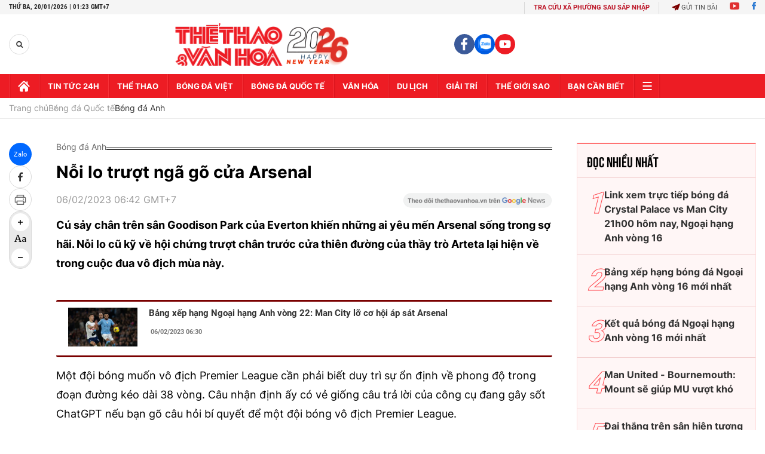

--- FILE ---
content_type: text/html; charset=utf-8
request_url: https://thethaovanhoa.vn/ajax/zone-news/149-1.htm
body_size: 6108
content:

        <div class="box-category-item" data-newsid="20260118201912452" data-target="False">
            <a class="box-category-link-with-avatar img-resize"
                data-type="0"
                data-newstype="0"
                 
                href="/cuoc-dua-top-5-ngoai-hang-anh-mu-sang-cua-chelsea-va-liverpool-gap-kho-20260118201912452.htm" title="Cu&#7897;c đua Top 5 Ngo&#7841;i h&#7841;ng Anh: MU sáng c&#7917;a, Chelsea và Liverpool g&#7863;p khó">
                <img data-type="avatar"  loading="lazy" src="https://thethaovanhoa.mediacdn.vn/zoom/400_226/372676912336973824/2026/1/18/bai-duoi-1768742252141594215938-15-0-824-1440-crop-17687423408591438926826.jpg" alt="Cu&#7897;c đua Top 5 Ngo&#7841;i h&#7841;ng Anh: MU sáng c&#7917;a, Chelsea và Liverpool g&#7863;p khó" class="box-category-avatar">
            </a>
            <div class="box-category-content">
                <h3 class="box-category-title-text" data-comment="20260118201912452">
                    
                    <a class="box-category-link-title" data-objecttype=""
                        data-type="0"
                        data-linktype="newsdetail"
                        data-newstype="0"
                        data-id="20260118201912452"
                        href="/cuoc-dua-top-5-ngoai-hang-anh-mu-sang-cua-chelsea-va-liverpool-gap-kho-20260118201912452.htm"
                        
                        title="Cu&#7897;c đua Top 5 Ngo&#7841;i h&#7841;ng Anh: MU sáng c&#7917;a, Chelsea và Liverpool g&#7863;p khó">Cuộc đua Top 5 Ngoại hạng Anh: MU sáng cửa, Chelsea và Liverpool gặp khó</a>
                    
                    
                </h3>
                <a class="box-category-category"   href="/bong-da-quoc-te.htm" title="Bóng đá Quốc tế">Bóng đá Quốc tế</a>
                <span class="box-category-time need-get-timeago" title="1/19/2026 8:01:00 PM"></span>
                
                <p data-type="sapo" class="box-category-sapo need-trimline" rel="3">Tấm vé dự Champions League sẽ là những gì Liverpool, MU và Chelsea hướng đến trong phần còn lại của mùa này. Liệu ai có triển vọng bứt lên trong cuộc đua Top 5 khi 3 đội chỉ cách nhau 2 điểm?</p>
                
            </div>
        </div>
    
        <div class="box-category-item" data-newsid="20260118202047315" data-target="False">
            <a class="box-category-link-with-avatar img-resize"
                data-type="0"
                data-newstype="0"
                 
                href="/cafe-dau-tuan-carrick-co-bi-be-ghe-giong-amorim-khong-20260118202047315.htm" title="Cafe đ&#7847;u tu&#7847;n: Carrick có b&#7883; b&#7867; gh&#7871; gi&#7889;ng Amorim không?">
                <img data-type="avatar"  loading="lazy" src="https://thethaovanhoa.mediacdn.vn/zoom/400_226/372676912336973824/2026/1/18/bai-chinh-carrick-17687422521311931811599-16-0-578-1000-crop-1768742435120137054891.jpg" alt="Cafe đ&#7847;u tu&#7847;n: Carrick có b&#7883; b&#7867; gh&#7871; gi&#7889;ng Amorim không?" class="box-category-avatar">
            </a>
            <div class="box-category-content">
                <h3 class="box-category-title-text" data-comment="20260118202047315">
                    
                    <a class="box-category-link-title" data-objecttype=""
                        data-type="0"
                        data-linktype="newsdetail"
                        data-newstype="0"
                        data-id="20260118202047315"
                        href="/cafe-dau-tuan-carrick-co-bi-be-ghe-giong-amorim-khong-20260118202047315.htm"
                        
                        title="Cafe đ&#7847;u tu&#7847;n: Carrick có b&#7883; b&#7867; gh&#7871; gi&#7889;ng Amorim không?">Cafe đầu tuần: Carrick có bị bẻ ghế giống Amorim không?</a>
                    
                    
                </h3>
                <a class="box-category-category"   href="/bong-da-quoc-te/bong-da-anh.htm" title="Bóng đá Anh">Bóng đá Anh</a>
                <span class="box-category-time need-get-timeago" title="1/19/2026 1:57:00 PM"></span>
                
                <p data-type="sapo" class="box-category-sapo need-trimline" rel="3">Man United bất ngờ thi đấu lột xác, thậm chí đánh bại dễ dàng Man City trong trận đấu đầu tiên dưới thời Michael Carrick, và một câu hỏi lớn lại xuất hiện: Có phải Ruben Amorim đã bị bẻ ghế hay không?</p>
                
            </div>
        </div>
    
        <div class="box-category-item" data-newsid="20260119102833766" data-target="False">
            <a class="box-category-link-with-avatar img-resize"
                data-type="0"
                data-newstype="0"
                 
                href="/tin-chuyen-nhuong-hom-nay-19-1-mu-nham-joao-gomes-liverpool-ra-gia-mua-van-de-ven-20260119102833766.htm" title="Tin chuy&#7875;n như&#7907;ng hôm nay 19/1: MU nh&#7855;m Joao Gomes; Liverpool ra giá mua Van de Ven">
                <img data-type="avatar"  loading="lazy" src="https://thethaovanhoa.mediacdn.vn/zoom/400_226/372676912336973824/2026/1/19/slide1-1768791990289733520012.jpg" alt="Tin chuy&#7875;n như&#7907;ng hôm nay 19/1: MU nh&#7855;m Joao Gomes; Liverpool ra giá mua Van de Ven" class="box-category-avatar">
            </a>
            <div class="box-category-content">
                <h3 class="box-category-title-text" data-comment="20260119102833766">
                    
                    <a class="box-category-link-title" data-objecttype=""
                        data-type="0"
                        data-linktype="newsdetail"
                        data-newstype="0"
                        data-id="20260119102833766"
                        href="/tin-chuyen-nhuong-hom-nay-19-1-mu-nham-joao-gomes-liverpool-ra-gia-mua-van-de-ven-20260119102833766.htm"
                        
                        title="Tin chuy&#7875;n như&#7907;ng hôm nay 19/1: MU nh&#7855;m Joao Gomes; Liverpool ra giá mua Van de Ven">Tin chuyển nhượng hôm nay 19/1: MU nhắm Joao Gomes; Liverpool ra giá mua Van de Ven</a>
                    
                    
                </h3>
                <a class="box-category-category"   href="/bong-da-quoc-te.htm" title="Bóng đá Quốc tế">Bóng đá Quốc tế</a>
                <span class="box-category-time need-get-timeago" title="1/19/2026 10:47:00 AM"></span>
                
                <p data-type="sapo" class="box-category-sapo need-trimline" rel="3">Tin chuyển nhượng hôm nay - Thethaovanhoa.vn cập nhật những tin tức chuyển nhượng mùa đông mới nhất của các CLB lớn như MU, Man City, Liverpool, Real Madrid, Barcelona.</p>
                
            </div>
        </div>
    
        <div class="box-category-item" data-newsid="20260119085329909" data-target="False">
            <a class="box-category-link-with-avatar img-resize"
                data-type="0"
                data-newstype="0"
                 
                href="/nhan-dinh-soi-ty-le-brighton-vs-bournemouth-03h00-ngay-20-01-premier-league-20260119085329909.htm" title="Nh&#7853;n đ&#7883;nh, soi t&#7927; l&#7879; Brighton vs Bournemouth 03h00 ngày 20/01, Premier League">
                <img data-type="avatar"  loading="lazy" src="https://thethaovanhoa.mediacdn.vn/zoom/400_226/372676912336973824/2026/1/19/https3a2f2fsportsmole-media-prods3graiocloudovhnet2f242f332ffabian-hurzeler-1768787454707259757262-28-0-432-720-crop-17687875368701926879777.jpg" alt="Nh&#7853;n đ&#7883;nh, soi t&#7927; l&#7879; Brighton vs Bournemouth 03h00 ngày 20/01, Premier League" class="box-category-avatar">
            </a>
            <div class="box-category-content">
                <h3 class="box-category-title-text" data-comment="20260119085329909">
                    
                    <a class="box-category-link-title" data-objecttype=""
                        data-type="0"
                        data-linktype="newsdetail"
                        data-newstype="0"
                        data-id="20260119085329909"
                        href="/nhan-dinh-soi-ty-le-brighton-vs-bournemouth-03h00-ngay-20-01-premier-league-20260119085329909.htm"
                        
                        title="Nh&#7853;n đ&#7883;nh, soi t&#7927; l&#7879; Brighton vs Bournemouth 03h00 ngày 20/01, Premier League">Nhận định, soi tỷ lệ Brighton vs Bournemouth 03h00 ngày 20/01, Premier League</a>
                    
                    
                </h3>
                <a class="box-category-category"   href="/du-doan-bong-da.htm" title="Nhận định bóng đá">Nhận định bóng đá</a>
                <span class="box-category-time need-get-timeago" title="1/19/2026 8:53:00 AM"></span>
                
                <p data-type="sapo" class="box-category-sapo need-trimline" rel="3">Nhận định, soi tỷ lệ Brighton vs Bournemouth 03h00 ngày 20/01. Dự đoán kết quả, đội hình dự kiến, nhận định chuyên gia trận đấu giữa Brighton và Bournemouth thuộc vòng 22 Ngoại hạng Anh.</p>
                
            </div>
        </div>
    
        <div class="box-category-item" data-newsid="20260119073437704" data-target="False">
            <a class="box-category-link-with-avatar img-resize"
                data-type="0"
                data-newstype="0"
                 
                href="/man-city-hiem-nguy-hlv-pep-guardiola-thua-nhan-dieu-khong-hay-ve-haaland-20260119073437704.htm" title="Man City hi&#7875;m nguy, HLV Pep Guardiola th&#7915;a nh&#7853;n đi&#7873;u không hay v&#7873; Haaland">
                <img data-type="avatar"  loading="lazy" src="https://thethaovanhoa.mediacdn.vn/zoom/400_226/372676912336973824/2026/1/19/slide1-17687822032292081949043.jpg" alt="Man City hi&#7875;m nguy, HLV Pep Guardiola th&#7915;a nh&#7853;n đi&#7873;u không hay v&#7873; Haaland" class="box-category-avatar">
            </a>
            <div class="box-category-content">
                <h3 class="box-category-title-text" data-comment="20260119073437704">
                    
                    <a class="box-category-link-title" data-objecttype=""
                        data-type="0"
                        data-linktype="newsdetail"
                        data-newstype="0"
                        data-id="20260119073437704"
                        href="/man-city-hiem-nguy-hlv-pep-guardiola-thua-nhan-dieu-khong-hay-ve-haaland-20260119073437704.htm"
                        
                        title="Man City hi&#7875;m nguy, HLV Pep Guardiola th&#7915;a nh&#7853;n đi&#7873;u không hay v&#7873; Haaland">Man City hiểm nguy, HLV Pep Guardiola thừa nhận điều không hay về Haaland</a>
                    
                    
                </h3>
                <a class="box-category-category"   href="/bong-da-quoc-te.htm" title="Bóng đá Quốc tế">Bóng đá Quốc tế</a>
                <span class="box-category-time need-get-timeago" title="1/19/2026 7:47:00 AM"></span>
                
                <p data-type="sapo" class="box-category-sapo need-trimline" rel="3">HLV Pep Guardiola vừa đưa ra những chia sẻ khiến người hâm mộ Man City không khỏi lo lắng, khi thừa nhận tiền đạo chủ lực Erling Haaland đang rơi vào tình trạng quá tải thể lực. </p>
                
            </div>
        </div>
    
        <div class="box-category-item" data-newsid="20260118201034552" data-target="False">
            <a class="box-category-link-with-avatar img-resize"
                data-type="0"
                data-newstype="0"
                 
                href="/arsenal-dung-so-hay-can-dam-va-mao-hiem-hon-20260118201034552.htm" title="Arsenal, đ&#7915;ng s&#7907;! Hãy can đ&#7843;m và m&#7841;o hi&#7875;m hơn!">
                <img data-type="avatar"  loading="lazy" src="https://thethaovanhoa.mediacdn.vn/zoom/400_226/372676912336973824/2026/1/18/anh-bai-cot-phai-8-9-17687417943652020038028-0-0-728-1296-crop-17687418230931237436999.jpeg" alt="Arsenal, đ&#7915;ng s&#7907;! Hãy can đ&#7843;m và m&#7841;o hi&#7875;m hơn!" class="box-category-avatar">
            </a>
            <div class="box-category-content">
                <h3 class="box-category-title-text" data-comment="20260118201034552">
                    
                    <a class="box-category-link-title" data-objecttype=""
                        data-type="0"
                        data-linktype="newsdetail"
                        data-newstype="0"
                        data-id="20260118201034552"
                        href="/arsenal-dung-so-hay-can-dam-va-mao-hiem-hon-20260118201034552.htm"
                        
                        title="Arsenal, đ&#7915;ng s&#7907;! Hãy can đ&#7843;m và m&#7841;o hi&#7875;m hơn!">Arsenal, đừng sợ! Hãy can đảm và mạo hiểm hơn!</a>
                    
                    
                </h3>
                <a class="box-category-category"   href="/bong-da-quoc-te/bong-da-anh.htm" title="Bóng đá Anh">Bóng đá Anh</a>
                <span class="box-category-time need-get-timeago" title="1/19/2026 6:54:00 AM"></span>
                
                <p data-type="sapo" class="box-category-sapo need-trimline" rel="3">Trận hoà không bàn thắng trước Nottingham là dấu hiệu cho thấy có thể Arsenal đang chạm tới một ngưỡng trần tâm lý và chiến thuật, nơi những gì từng giúp họ tiến bộ nhanh chóng nay bắt đầu bộc lộ giới hạn.</p>
                
            </div>
        </div>
    
        <div class="box-category-item" data-newsid="20260118201405594" data-target="False">
            <a class="box-category-link-with-avatar img-resize"
                data-type="0"
                data-newstype="0"
                 
                href="/ki-nguyen-cua-man-city-co-le-da-ket-thuc-20260118201405594.htm" title="K&#7881; nguyên c&#7911;a Man City có l&#7869; đã k&#7871;t thúc">
                <img data-type="avatar"  loading="lazy" src="https://thethaovanhoa.mediacdn.vn/zoom/400_226/372676912336973824/2026/1/18/anh-cot-giua-8-9-17687417943751897874672-11-0-782-1373-crop-17687420336301177942009.jpg" alt="K&#7881; nguyên c&#7911;a Man City có l&#7869; đã k&#7871;t thúc" class="box-category-avatar">
            </a>
            <div class="box-category-content">
                <h3 class="box-category-title-text" data-comment="20260118201405594">
                    
                    <a class="box-category-link-title" data-objecttype=""
                        data-type="0"
                        data-linktype="newsdetail"
                        data-newstype="0"
                        data-id="20260118201405594"
                        href="/ki-nguyen-cua-man-city-co-le-da-ket-thuc-20260118201405594.htm"
                        
                        title="K&#7881; nguyên c&#7911;a Man City có l&#7869; đã k&#7871;t thúc">Kỉ nguyên của Man City có lẽ đã kết thúc</a>
                    
                    
                </h3>
                <a class="box-category-category"   href="/bong-da-quoc-te/bong-da-anh.htm" title="Bóng đá Anh">Bóng đá Anh</a>
                <span class="box-category-time need-get-timeago" title="1/19/2026 6:52:00 AM"></span>
                
                <p data-type="sapo" class="box-category-sapo need-trimline" rel="3">Man City sở hữu 2 trong số 3 chân sút hàng đầu tại Premier League mùa này (Haaland và Semenyo) nhưng chỉ có 1 cú sút trúng đích trong 90 phút. Và họ đã may mắn khi chỉ thua 0-2.</p>
                
            </div>
        </div>
    
        <div class="box-category-item" data-newsid="20260118201637821" data-target="False">
            <a class="box-category-link-with-avatar img-resize"
                data-type="0"
                data-newstype="0"
                 
                href="/mu-chien-thang-tro-lai-voi-carrick-tim-dung-nguoi-quan-trong-the-day-20260118201637821.htm" title="MU chi&#7871;n th&#7855;ng tr&#7903; l&#7841;i v&#7899;i Carrick: Tìm đúng ngư&#7901;i quan tr&#7885;ng th&#7871; đ&#7845;y!">
                <img data-type="avatar"  loading="lazy" src="https://thethaovanhoa.mediacdn.vn/zoom/400_226/372676912336973824/2026/1/18/anh-bai-chinh-carrick-1768741794342410919257-100-0-1448-2400-crop-176874218405041370219.jpg" alt="MU chi&#7871;n th&#7855;ng tr&#7903; l&#7841;i v&#7899;i Carrick: Tìm đúng ngư&#7901;i quan tr&#7885;ng th&#7871; đ&#7845;y!" class="box-category-avatar">
            </a>
            <div class="box-category-content">
                <h3 class="box-category-title-text" data-comment="20260118201637821">
                    
                    <a class="box-category-link-title" data-objecttype=""
                        data-type="0"
                        data-linktype="newsdetail"
                        data-newstype="0"
                        data-id="20260118201637821"
                        href="/mu-chien-thang-tro-lai-voi-carrick-tim-dung-nguoi-quan-trong-the-day-20260118201637821.htm"
                        
                        title="MU chi&#7871;n th&#7855;ng tr&#7903; l&#7841;i v&#7899;i Carrick: Tìm đúng ngư&#7901;i quan tr&#7885;ng th&#7871; đ&#7845;y!">MU chiến thắng trở lại với Carrick: Tìm đúng người quan trọng thế đấy!</a>
                    
                    
                </h3>
                <a class="box-category-category"   href="/bong-da-quoc-te/bong-da-anh.htm" title="Bóng đá Anh">Bóng đá Anh</a>
                <span class="box-category-time need-get-timeago" title="1/19/2026 6:49:00 AM"></span>
                
                <p data-type="sapo" class="box-category-sapo need-trimline" rel="3">Chỉ trong vòng chưa đầy 1 tuần kể từ khi tiếp quản chiếc ghế nóng tại Old Trafford, Michael Carrick đã làm được điều mà MU loay hoay suốt thời gian dài: Phẩm chất của 1 đội bóng lớn, có bản sắc và niềm tin.</p>
                
            </div>
        </div>
    
        <div class="box-category-item" data-newsid="20260116201603586" data-target="False">
            <a class="box-category-link-with-avatar img-resize"
                data-type="0"
                data-newstype="0"
                 
                href="/ket-qua-bong-da-ngoai-hang-anh-vong-22-moi-nhat-20260116201603586.htm" title="K&#7871;t qu&#7843; bóng đá Ngo&#7841;i h&#7841;ng Anh vòng 22 m&#7899;i nh&#7845;t: Arsenal m&#7845;t đi&#7875;m">
                <img data-type="avatar"  loading="lazy" src="https://thethaovanhoa.mediacdn.vn/zoom/400_226/372676912336973824/2026/1/17/arsenal-png-1768681462-6731-1768681541-1768691066091913081027-46-0-428-680-crop-17686910693211325988844.png" alt="K&#7871;t qu&#7843; bóng đá Ngo&#7841;i h&#7841;ng Anh vòng 22 m&#7899;i nh&#7845;t: Arsenal m&#7845;t đi&#7875;m" class="box-category-avatar">
            </a>
            <div class="box-category-content">
                <h3 class="box-category-title-text" data-comment="20260116201603586">
                    
                    <a class="box-category-link-title" data-objecttype=""
                        data-type="0"
                        data-linktype="newsdetail"
                        data-newstype="0"
                        data-id="20260116201603586"
                        href="/ket-qua-bong-da-ngoai-hang-anh-vong-22-moi-nhat-20260116201603586.htm"
                        
                        title="K&#7871;t qu&#7843; bóng đá Ngo&#7841;i h&#7841;ng Anh vòng 22 m&#7899;i nh&#7845;t: Arsenal m&#7845;t đi&#7875;m">Kết quả bóng đá Ngoại hạng Anh vòng 22 mới nhất: Arsenal mất điểm</a>
                    
                    
                </h3>
                <a class="box-category-category"   href="/bong-da-quoc-te.htm" title="Bóng đá Quốc tế">Bóng đá Quốc tế</a>
                <span class="box-category-time need-get-timeago" title="1/18/2026 11:11:00 PM"></span>
                
                <p data-type="sapo" class="box-category-sapo need-trimline" rel="3">Kết quả bóng đá Ngoại hạng Anh - Thethaovanhoa.vn cập nhật nhanh và chính xác nhất kết quả bóng đá Ngoại hạng Anh vòng 22 mùa 2025-26.</p>
                
            </div>
        </div>
    
        <div class="box-category-item" data-newsid="20260116201913422" data-target="False">
            <a class="box-category-link-with-avatar img-resize"
                data-type="0"
                data-newstype="0"
                 
                href="/bang-xep-hang-bong-da-ngoai-hang-anh-vong-22-moi-nhat-20260116201913422.htm" title="B&#7843;ng x&#7871;p h&#7841;ng bóng đá Ngo&#7841;i h&#7841;ng Anh vòng 22 m&#7899;i nh&#7845;t">
                <img data-type="avatar"  loading="lazy" src="https://thethaovanhoa.mediacdn.vn/zoom/400_226/372676912336973824/2026/1/17/arsenal1-png-1768681524-2987-1768681541-17686911204081949848780-0-0-379-675-crop-17686911234001289207379.png" alt="B&#7843;ng x&#7871;p h&#7841;ng bóng đá Ngo&#7841;i h&#7841;ng Anh vòng 22 m&#7899;i nh&#7845;t" class="box-category-avatar">
            </a>
            <div class="box-category-content">
                <h3 class="box-category-title-text" data-comment="20260116201913422">
                    
                    <a class="box-category-link-title" data-objecttype=""
                        data-type="0"
                        data-linktype="newsdetail"
                        data-newstype="0"
                        data-id="20260116201913422"
                        href="/bang-xep-hang-bong-da-ngoai-hang-anh-vong-22-moi-nhat-20260116201913422.htm"
                        
                        title="B&#7843;ng x&#7871;p h&#7841;ng bóng đá Ngo&#7841;i h&#7841;ng Anh vòng 22 m&#7899;i nh&#7845;t">Bảng xếp hạng bóng đá Ngoại hạng Anh vòng 22 mới nhất</a>
                    
                    
                </h3>
                <a class="box-category-category"   href="/bong-da-quoc-te.htm" title="Bóng đá Quốc tế">Bóng đá Quốc tế</a>
                <span class="box-category-time need-get-timeago" title="1/18/2026 11:02:00 PM"></span>
                
                <p data-type="sapo" class="box-category-sapo need-trimline" rel="3">Bảng xếp hạng bóng đá Ngoại hạng Anh - Thethaovanhoa.vn cập nhật nhanh và chính xác nhất kết quả, bảng xếp hạng bóng đá Ngoại hạng Anh vòng 22 mùa 2025-26.</p>
                
            </div>
        </div>
    
        <div class="box-category-item" data-newsid="2026011821592757" data-target="False">
            <a class="box-category-link-with-avatar img-resize"
                data-type="0"
                data-newstype="0"
                 
                href="/sao-mu-phan-phao-du-doi-voi-huyen-thoai-clb-thich-chi-trich-thi-den-nha-toi-2026011821592757.htm" title="Sao MU ph&#7843;n pháo d&#7919; d&#7897;i v&#7899;i huy&#7873;n tho&#7841;i CLB: &#39;Thích ch&#7881; trích thì đ&#7871;n nhà tôi&#39;">
                <img data-type="avatar"  loading="lazy" src="https://thethaovanhoa.mediacdn.vn/zoom/400_226/372676912336973824/2026/1/18/lisandro-martinez-17687476533741574532759.jpg" alt="Sao MU ph&#7843;n pháo d&#7919; d&#7897;i v&#7899;i huy&#7873;n tho&#7841;i CLB: &#39;Thích ch&#7881; trích thì đ&#7871;n nhà tôi&#39;" class="box-category-avatar">
            </a>
            <div class="box-category-content">
                <h3 class="box-category-title-text" data-comment="2026011821592757">
                    
                    <a class="box-category-link-title" data-objecttype=""
                        data-type="0"
                        data-linktype="newsdetail"
                        data-newstype="0"
                        data-id="2026011821592757"
                        href="/sao-mu-phan-phao-du-doi-voi-huyen-thoai-clb-thich-chi-trich-thi-den-nha-toi-2026011821592757.htm"
                        
                        title="Sao MU ph&#7843;n pháo d&#7919; d&#7897;i v&#7899;i huy&#7873;n tho&#7841;i CLB: &#39;Thích ch&#7881; trích thì đ&#7871;n nhà tôi&#39;">Sao MU phản pháo dữ dội với huyền thoại CLB: 'Thích chỉ trích thì đến nhà tôi'</a>
                    
                    
                </h3>
                <a class="box-category-category"   href="/bong-da-quoc-te.htm" title="Bóng đá Quốc tế">Bóng đá Quốc tế</a>
                <span class="box-category-time need-get-timeago" title="1/18/2026 9:55:00 PM"></span>
                
                <p data-type="sapo" class="box-category-sapo need-trimline" rel="3">Sau khi chơi xuất sắc giúp MU đánh bại Man City ở trận derby Manchester, trung vệ Lisandro Martinez đã đáp trả mạnh mẽ trước những lời chế giễu từ hai huyền thoại CLB là Paul Scholes và Nicky Butt.</p>
                
            </div>
        </div>
    
        <div class="box-category-item" data-newsid="20260118090920069" data-target="False">
            <a class="box-category-link-with-avatar img-resize"
                data-type="0"
                data-newstype="0"
                 
                href="/tin-chuyen-nhuong-hom-nay-18-1-mu-tu-choi-de-nghi-cua-ac-milan-liverpool-tiep-can-bastoni-20260118090920069.htm" title="Tin chuy&#7875;n như&#7907;ng hôm nay 18/1: MU t&#7915; ch&#7889;i đ&#7873; ngh&#7883; c&#7911;a AC Milan; Liverpool ti&#7871;p c&#7853;n Bastoni">
                <img data-type="avatar"  loading="lazy" src="https://thethaovanhoa.mediacdn.vn/zoom/400_226/372676912336973824/2026/1/18/slide1-17687002279061816109219.jpg" alt="Tin chuy&#7875;n như&#7907;ng hôm nay 18/1: MU t&#7915; ch&#7889;i đ&#7873; ngh&#7883; c&#7911;a AC Milan; Liverpool ti&#7871;p c&#7853;n Bastoni" class="box-category-avatar">
            </a>
            <div class="box-category-content">
                <h3 class="box-category-title-text" data-comment="20260118090920069">
                    
                    <a class="box-category-link-title" data-objecttype=""
                        data-type="0"
                        data-linktype="newsdetail"
                        data-newstype="0"
                        data-id="20260118090920069"
                        href="/tin-chuyen-nhuong-hom-nay-18-1-mu-tu-choi-de-nghi-cua-ac-milan-liverpool-tiep-can-bastoni-20260118090920069.htm"
                        
                        title="Tin chuy&#7875;n như&#7907;ng hôm nay 18/1: MU t&#7915; ch&#7889;i đ&#7873; ngh&#7883; c&#7911;a AC Milan; Liverpool ti&#7871;p c&#7853;n Bastoni">Tin chuyển nhượng hôm nay 18/1: MU từ chối đề nghị của AC Milan; Liverpool tiếp cận Bastoni</a>
                    
                    
                </h3>
                <a class="box-category-category"   href="/bong-da-quoc-te.htm" title="Bóng đá Quốc tế">Bóng đá Quốc tế</a>
                <span class="box-category-time need-get-timeago" title="1/18/2026 9:24:00 AM"></span>
                
                <p data-type="sapo" class="box-category-sapo need-trimline" rel="3">Tin chuyển nhượng hôm nay - Thethaovanhoa.vn cập nhật những tin tức chuyển nhượng mùa đông mới nhất của các CLB lớn như MU, Man City, Liverpool, Real Madrid, Barcelona.</p>
                
            </div>
        </div>
    
        <div class="box-category-item" data-newsid="20260118064359676" data-target="False">
            <a class="box-category-link-with-avatar img-resize"
                data-type="0"
                data-newstype="0"
                 
                href="/carrick-thang-man-city-phai-la-dieu-binh-thuong-voi-man-united-20260118064359676.htm" title="Carrick: &#39;Th&#7855;ng Man City ph&#7843;i là đi&#7873;u bình thư&#7901;ng v&#7899;i Man United&#39;">
                <img data-type="avatar"  loading="lazy" src="https://thethaovanhoa.mediacdn.vn/zoom/400_226/372676912336973824/2026/1/17/carrick-17686931854171878234741-144-0-1211-1900-crop-17686933921311529686733.jpg" alt="Carrick: &#39;Th&#7855;ng Man City ph&#7843;i là đi&#7873;u bình thư&#7901;ng v&#7899;i Man United&#39;" class="box-category-avatar">
            </a>
            <div class="box-category-content">
                <h3 class="box-category-title-text" data-comment="20260118064359676">
                    
                    <a class="box-category-link-title" data-objecttype=""
                        data-type="0"
                        data-linktype="newsdetail"
                        data-newstype="0"
                        data-id="20260118064359676"
                        href="/carrick-thang-man-city-phai-la-dieu-binh-thuong-voi-man-united-20260118064359676.htm"
                        
                        title="Carrick: &#39;Th&#7855;ng Man City ph&#7843;i là đi&#7873;u bình thư&#7901;ng v&#7899;i Man United&#39;">Carrick: 'Thắng Man City phải là điều bình thường với Man United'</a>
                    
                    
                </h3>
                <a class="box-category-category"   href="/bong-da-quoc-te.htm" title="Bóng đá Quốc tế">Bóng đá Quốc tế</a>
                <span class="box-category-time need-get-timeago" title="1/18/2026 6:43:00 AM"></span>
                
                <p data-type="sapo" class="box-category-sapo need-trimline" rel="3">Sau chiến thắng ấn tượng 2-0 trước Manchester City trong trận derby thành Manchester, HLV tạm quyền Michael Carrick không giấu được sự hài lòng với màn trình diễn của các học trò. </p>
                
            </div>
        </div>
    
        <div class="box-category-item" data-newsid="20260118063106698" data-target="False">
            <a class="box-category-link-with-avatar img-resize"
                data-type="0"
                data-newstype="0"
                 
                href="/cuu-trong-tai-ngoai-hang-anh-khang-dinh-sao-mu-dang-le-phai-bi-duoi-o-derby-manchester-20260118063106698.htm" title="C&#7921;u tr&#7885;ng tài Ngo&#7841;i h&#7841;ng Anh kh&#7859;ng đ&#7883;nh sao MU đáng l&#7869; ph&#7843;i b&#7883; đu&#7893;i &#7903; derby Manchester">
                <img data-type="avatar"  loading="lazy" src="https://thethaovanhoa.mediacdn.vn/zoom/400_226/372676912336973824/2026/1/17/dalot-1768692585747209487337-0-0-356-634-crop-17686926101472096641922.jpg" alt="C&#7921;u tr&#7885;ng tài Ngo&#7841;i h&#7841;ng Anh kh&#7859;ng đ&#7883;nh sao MU đáng l&#7869; ph&#7843;i b&#7883; đu&#7893;i &#7903; derby Manchester" class="box-category-avatar">
            </a>
            <div class="box-category-content">
                <h3 class="box-category-title-text" data-comment="20260118063106698">
                    
                    <a class="box-category-link-title" data-objecttype=""
                        data-type="0"
                        data-linktype="newsdetail"
                        data-newstype="0"
                        data-id="20260118063106698"
                        href="/cuu-trong-tai-ngoai-hang-anh-khang-dinh-sao-mu-dang-le-phai-bi-duoi-o-derby-manchester-20260118063106698.htm"
                        
                        title="C&#7921;u tr&#7885;ng tài Ngo&#7841;i h&#7841;ng Anh kh&#7859;ng đ&#7883;nh sao MU đáng l&#7869; ph&#7843;i b&#7883; đu&#7893;i &#7903; derby Manchester">Cựu trọng tài Ngoại hạng Anh khẳng định sao MU đáng lẽ phải bị đuổi ở derby Manchester</a>
                    
                    
                </h3>
                <a class="box-category-category"   href="/bong-da-quoc-te.htm" title="Bóng đá Quốc tế">Bóng đá Quốc tế</a>
                <span class="box-category-time need-get-timeago" title="1/18/2026 6:31:00 AM"></span>
                
                <p data-type="sapo" class="box-category-sapo need-trimline" rel="3">Tình huống va chạm gây tranh cãi trong trận derby Manchester tiếp tục trở thành chủ đề nóng sau khi cựu trọng tài Ngoại hạng Anh Mike Dean công khai chỉ trích quyết định của VAR, đồng thời khẳng định hậu vệ Diogo Dalot của Manchester United lẽ ra phải nhận thẻ đỏ trực tiếp.</p>
                
            </div>
        </div>
    
        <div class="box-category-item" data-newsid="20260118055535618" data-target="False">
            <a class="box-category-link-with-avatar img-resize"
                data-type="0"
                data-newstype="0"
                 
                href="/hoa-doi-dang-dua-tru-hang-arsenal-bo-lo-co-hoi-but-pha-o-ngoi-dau-ngoai-hang-anh-20260118055535618.htm" title="Hòa đ&#7897;i đang đua tr&#7909; h&#7841;ng, Arsenal b&#7887; l&#7905; cơ h&#7897;i b&#7913;t phá &#7903; ngôi đ&#7847;u Ngo&#7841;i h&#7841;ng Anh">
                <img data-type="avatar"  loading="lazy" src="https://thethaovanhoa.mediacdn.vn/zoom/400_226/372676912336973824/2026/1/17/arsenal-17686900360431136401686-25-0-474-800-crop-1768690043716820257451.jpg" alt="Hòa đ&#7897;i đang đua tr&#7909; h&#7841;ng, Arsenal b&#7887; l&#7905; cơ h&#7897;i b&#7913;t phá &#7903; ngôi đ&#7847;u Ngo&#7841;i h&#7841;ng Anh" class="box-category-avatar">
            </a>
            <div class="box-category-content">
                <h3 class="box-category-title-text" data-comment="20260118055535618">
                    
                    <a class="box-category-link-title" data-objecttype=""
                        data-type="0"
                        data-linktype="newsdetail"
                        data-newstype="0"
                        data-id="20260118055535618"
                        href="/hoa-doi-dang-dua-tru-hang-arsenal-bo-lo-co-hoi-but-pha-o-ngoi-dau-ngoai-hang-anh-20260118055535618.htm"
                        
                        title="Hòa đ&#7897;i đang đua tr&#7909; h&#7841;ng, Arsenal b&#7887; l&#7905; cơ h&#7897;i b&#7913;t phá &#7903; ngôi đ&#7847;u Ngo&#7841;i h&#7841;ng Anh">Hòa đội đang đua trụ hạng, Arsenal bỏ lỡ cơ hội bứt phá ở ngôi đầu Ngoại hạng Anh</a>
                    
                    
                </h3>
                <a class="box-category-category"   href="/bong-da-quoc-te.htm" title="Bóng đá Quốc tế">Bóng đá Quốc tế</a>
                <span class="box-category-time need-get-timeago" title="1/18/2026 5:55:00 AM"></span>
                
                <p data-type="sapo" class="box-category-sapo need-trimline" rel="3">Arsenal đã không thể tận dụng thời cơ bứt lên trong cuộc đua vô địch khi bị Nottingham Forest cầm hòa 0-0 ngay trên sân City Ground.</p>
                
            </div>
        </div>
    
        <div class="box-category-item" data-newsid="20260118002759256" data-target="False">
            <a class="box-category-link-with-avatar img-resize"
                data-type="0"
                data-newstype="0"
                 
                href="/chelsea-thang-hoa-liverpool-noi-dai-chuoi-tran-hoa-dang-tiec-20260118002759256.htm" title="Chelsea thăng hoa, Liverpool n&#7889;i dài chu&#7895;i tr&#7853;n hòa đáng ti&#7871;c">
                <img data-type="avatar"  loading="lazy" src="https://thethaovanhoa.mediacdn.vn/zoom/400_226/372676912336973824/2026/1/17/bia-17686699789241263537706.jpg" alt="Chelsea thăng hoa, Liverpool n&#7889;i dài chu&#7895;i tr&#7853;n hòa đáng ti&#7871;c" class="box-category-avatar">
            </a>
            <div class="box-category-content">
                <h3 class="box-category-title-text" data-comment="20260118002759256">
                    
                    <a class="box-category-link-title" data-objecttype=""
                        data-type="0"
                        data-linktype="newsdetail"
                        data-newstype="0"
                        data-id="20260118002759256"
                        href="/chelsea-thang-hoa-liverpool-noi-dai-chuoi-tran-hoa-dang-tiec-20260118002759256.htm"
                        
                        title="Chelsea thăng hoa, Liverpool n&#7889;i dài chu&#7895;i tr&#7853;n hòa đáng ti&#7871;c">Chelsea thăng hoa, Liverpool nối dài chuỗi trận hòa đáng tiếc</a>
                    
                    
                </h3>
                <a class="box-category-category"   href="/bong-da-quoc-te.htm" title="Bóng đá Quốc tế">Bóng đá Quốc tế</a>
                <span class="box-category-time need-get-timeago" title="1/18/2026 12:36:00 AM"></span>
                
                <p data-type="sapo" class="box-category-sapo need-trimline" rel="3">Trong khuôn khổ vòng 22 của Ngoại hạng Anh, người hâm mộ đã được chứng kiến hai trận cầu giàu cảm xúc khi Chelsea tiếp đón Brentford trên sân Stamford Bridge, còn Liverpool đối đầu Burnley tại Anfield. </p>
                
            </div>
        </div>
    
        <div class="box-category-item" data-newsid="20260117224130451" data-target="False">
            <a class="box-category-link-with-avatar img-resize"
                data-type="27"
                data-newstype="0"
                 
                href="/carrick-khoi-dau-tung-bung-pep-giuong-co-trang-khi-rut-haaland-som-20260117224130451.htm" title="Carrick kh&#7903;i đ&#7847;u tưng b&#7915;ng, Pep &#8216;giương c&#7901; tr&#7855;ng&#8217; khi rút Haaland s&#7899;m?">
                <img data-type="avatar"  loading="lazy" src="https://thethaovanhoa.mediacdn.vn/zoom/400_226/372676912336973824/2026/1/17/carrickvapep-cuocdoidau-17686632599771691976711-0-0-1429-2544-crop-1768663394517647354972.png" alt="Carrick kh&#7903;i đ&#7847;u tưng b&#7915;ng, Pep &#8216;giương c&#7901; tr&#7855;ng&#8217; khi rút Haaland s&#7899;m?" class="box-category-avatar">
            </a>
            <div class="box-category-content">
                <h3 class="box-category-title-text" data-comment="20260117224130451">
                    
                    <a class="box-category-link-title" data-objecttype=""
                        data-type="27"
                        data-linktype="newsdetail"
                        data-newstype="0"
                        data-id="20260117224130451"
                        href="/carrick-khoi-dau-tung-bung-pep-giuong-co-trang-khi-rut-haaland-som-20260117224130451.htm"
                        
                        title="Carrick kh&#7903;i đ&#7847;u tưng b&#7915;ng, Pep &#8216;giương c&#7901; tr&#7855;ng&#8217; khi rút Haaland s&#7899;m?">Carrick khởi đầu tưng bừng, Pep ‘giương cờ trắng’ khi rút Haaland sớm?</a>
                    
                    
                </h3>
                <a class="box-category-category"   href="/tieu-diem-spotlight.htm" title="Tiêu điểm - Spotlight">Tiêu điểm - Spotlight</a>
                <span class="box-category-time need-get-timeago" title="1/17/2026 10:43:00 PM"></span>
                
                <p data-type="sapo" class="box-category-sapo need-trimline" rel="3">Michael Carrick có màn khởi đầu tưng bừng khi quay trở lại MU với vai trò HLV "tạm quyền". Trong khi đó, Pep Guardiola và trò cưng có trận đấu đáng quên.</p>
                
            </div>
        </div>
    
        <div class="box-category-item" data-newsid="20260117104449962" data-target="False">
            <a class="box-category-link-with-avatar img-resize"
                data-type="0"
                data-newstype="0"
                 
                href="/link-xem-truc-tiep-liverpool-vs-burnley-22h00-ngay-17-1-ngoai-hang-anh-vong-22-20260117104449962.htm" title="Link xem tr&#7921;c ti&#7871;p Liverpool vs Burnley 22h ngày 17/1, Ngo&#7841;i h&#7841;ng Anh vòng 22">
                <img data-type="avatar"  loading="lazy" src="https://thethaovanhoa.mediacdn.vn/zoom/400_226/372676912336973824/2026/1/17/20260115135030wdxju9eu-17686213658701852186026-0-0-354-630-crop-17686213691121152287255.jpg" alt="Link xem tr&#7921;c ti&#7871;p Liverpool vs Burnley 22h ngày 17/1, Ngo&#7841;i h&#7841;ng Anh vòng 22" class="box-category-avatar">
            </a>
            <div class="box-category-content">
                <h3 class="box-category-title-text" data-comment="20260117104449962">
                    
                    <a class="box-category-link-title" data-objecttype=""
                        data-type="0"
                        data-linktype="newsdetail"
                        data-newstype="0"
                        data-id="20260117104449962"
                        href="/link-xem-truc-tiep-liverpool-vs-burnley-22h00-ngay-17-1-ngoai-hang-anh-vong-22-20260117104449962.htm"
                        
                        title="Link xem tr&#7921;c ti&#7871;p Liverpool vs Burnley 22h ngày 17/1, Ngo&#7841;i h&#7841;ng Anh vòng 22">Link xem trực tiếp Liverpool vs Burnley 22h ngày 17/1, Ngoại hạng Anh vòng 22</a>
                    
                    
                </h3>
                <a class="box-category-category"   href="/truc-tiep-bong-da.htm" title="Trực tiếp Bóng đá">Trực tiếp Bóng đá</a>
                <span class="box-category-time need-get-timeago" title="1/17/2026 9:44:00 PM"></span>
                
                <p data-type="sapo" class="box-category-sapo need-trimline" rel="3">Link xem trực tiếp bóng đá Liverpool vs Burnley (22h, 17/1): Cập nhật link trực tiếp trận Liverpool vs Burnley thuộc vòng 22 Ngoại hạng Anh. </p>
                
            </div>
        </div>
    



--- FILE ---
content_type: text/html; charset=utf-8
request_url: https://thethaovanhoa.vn/ajax/zone-news/149-0000-00-00.htm
body_size: 2719
content:

        <div class="box-category-item" data-newsid="20260118201912452" data-target="False">
            <a class="box-category-link-with-avatar img-resize"
                data-type="0"
                data-newstype="0"
                 
                href="/cuoc-dua-top-5-ngoai-hang-anh-mu-sang-cua-chelsea-va-liverpool-gap-kho-20260118201912452.htm" title="Cu&#7897;c đua Top 5 Ngo&#7841;i h&#7841;ng Anh: MU sáng c&#7917;a, Chelsea và Liverpool g&#7863;p khó">
                <img data-type="avatar"  loading="lazy" src="https://thethaovanhoa.mediacdn.vn/zoom/300_188/372676912336973824/2026/1/18/bai-duoi-1768742252141594215938-15-0-824-1440-crop-17687423408591438926826.jpg" alt="Cu&#7897;c đua Top 5 Ngo&#7841;i h&#7841;ng Anh: MU sáng c&#7917;a, Chelsea và Liverpool g&#7863;p khó" class="box-category-avatar">
            </a>
            <div class="box-category-content">
                <h3 class="box-category-title-text" data-comment="20260118201912452">
                    
                    <a class="box-category-link-title" data-objecttype=""
                        data-type="0"
                        data-linktype="newsdetail"
                        data-newstype="0"
                        data-id="20260118201912452"
                        href="/cuoc-dua-top-5-ngoai-hang-anh-mu-sang-cua-chelsea-va-liverpool-gap-kho-20260118201912452.htm"
                        
                        title="Cu&#7897;c đua Top 5 Ngo&#7841;i h&#7841;ng Anh: MU sáng c&#7917;a, Chelsea và Liverpool g&#7863;p khó">Cuộc đua Top 5 Ngoại hạng Anh: MU sáng cửa, Chelsea và Liverpool gặp khó</a>
                    
                    
                </h3>
                <a class="box-category-category"   href="/bong-da-quoc-te.htm" title="Bóng đá Quốc tế">Bóng đá Quốc tế</a>
                <span class="box-category-time need-get-timeago" title="1/19/2026 8:01:00 PM"></span>
                
                <p data-type="sapo" class="box-category-sapo need-trimline" rel="3">Tấm vé dự Champions League sẽ là những gì Liverpool, MU và Chelsea hướng đến trong phần còn lại của mùa này. Liệu ai có triển vọng bứt lên trong cuộc đua Top 5 khi 3 đội chỉ cách nhau 2 điểm?</p>
                
            </div>
        </div>
    
        <div class="box-category-item" data-newsid="20260118202047315" data-target="False">
            <a class="box-category-link-with-avatar img-resize"
                data-type="0"
                data-newstype="0"
                 
                href="/cafe-dau-tuan-carrick-co-bi-be-ghe-giong-amorim-khong-20260118202047315.htm" title="Cafe đ&#7847;u tu&#7847;n: Carrick có b&#7883; b&#7867; gh&#7871; gi&#7889;ng Amorim không?">
                <img data-type="avatar"  loading="lazy" src="https://thethaovanhoa.mediacdn.vn/zoom/300_188/372676912336973824/2026/1/18/bai-chinh-carrick-17687422521311931811599-16-0-578-1000-crop-1768742435120137054891.jpg" alt="Cafe đ&#7847;u tu&#7847;n: Carrick có b&#7883; b&#7867; gh&#7871; gi&#7889;ng Amorim không?" class="box-category-avatar">
            </a>
            <div class="box-category-content">
                <h3 class="box-category-title-text" data-comment="20260118202047315">
                    
                    <a class="box-category-link-title" data-objecttype=""
                        data-type="0"
                        data-linktype="newsdetail"
                        data-newstype="0"
                        data-id="20260118202047315"
                        href="/cafe-dau-tuan-carrick-co-bi-be-ghe-giong-amorim-khong-20260118202047315.htm"
                        
                        title="Cafe đ&#7847;u tu&#7847;n: Carrick có b&#7883; b&#7867; gh&#7871; gi&#7889;ng Amorim không?">Cafe đầu tuần: Carrick có bị bẻ ghế giống Amorim không?</a>
                    
                    
                </h3>
                <a class="box-category-category"   href="/bong-da-quoc-te/bong-da-anh.htm" title="Bóng đá Anh">Bóng đá Anh</a>
                <span class="box-category-time need-get-timeago" title="1/19/2026 1:57:00 PM"></span>
                
                <p data-type="sapo" class="box-category-sapo need-trimline" rel="3">Man United bất ngờ thi đấu lột xác, thậm chí đánh bại dễ dàng Man City trong trận đấu đầu tiên dưới thời Michael Carrick, và một câu hỏi lớn lại xuất hiện: Có phải Ruben Amorim đã bị bẻ ghế hay không?</p>
                
            </div>
        </div>
    
        <div class="box-category-item" data-newsid="20260119102833766" data-target="False">
            <a class="box-category-link-with-avatar img-resize"
                data-type="0"
                data-newstype="0"
                 
                href="/tin-chuyen-nhuong-hom-nay-19-1-mu-nham-joao-gomes-liverpool-ra-gia-mua-van-de-ven-20260119102833766.htm" title="Tin chuy&#7875;n như&#7907;ng hôm nay 19/1: MU nh&#7855;m Joao Gomes; Liverpool ra giá mua Van de Ven">
                <img data-type="avatar"  loading="lazy" src="https://thethaovanhoa.mediacdn.vn/zoom/300_188/372676912336973824/2026/1/19/slide1-1768791990289733520012.jpg" alt="Tin chuy&#7875;n như&#7907;ng hôm nay 19/1: MU nh&#7855;m Joao Gomes; Liverpool ra giá mua Van de Ven" class="box-category-avatar">
            </a>
            <div class="box-category-content">
                <h3 class="box-category-title-text" data-comment="20260119102833766">
                    
                    <a class="box-category-link-title" data-objecttype=""
                        data-type="0"
                        data-linktype="newsdetail"
                        data-newstype="0"
                        data-id="20260119102833766"
                        href="/tin-chuyen-nhuong-hom-nay-19-1-mu-nham-joao-gomes-liverpool-ra-gia-mua-van-de-ven-20260119102833766.htm"
                        
                        title="Tin chuy&#7875;n như&#7907;ng hôm nay 19/1: MU nh&#7855;m Joao Gomes; Liverpool ra giá mua Van de Ven">Tin chuyển nhượng hôm nay 19/1: MU nhắm Joao Gomes; Liverpool ra giá mua Van de Ven</a>
                    
                    
                </h3>
                <a class="box-category-category"   href="/bong-da-quoc-te.htm" title="Bóng đá Quốc tế">Bóng đá Quốc tế</a>
                <span class="box-category-time need-get-timeago" title="1/19/2026 10:47:00 AM"></span>
                
                <p data-type="sapo" class="box-category-sapo need-trimline" rel="3">Tin chuyển nhượng hôm nay - Thethaovanhoa.vn cập nhật những tin tức chuyển nhượng mùa đông mới nhất của các CLB lớn như MU, Man City, Liverpool, Real Madrid, Barcelona.</p>
                
            </div>
        </div>
    
        <div class="box-category-item" data-newsid="20260119085329909" data-target="False">
            <a class="box-category-link-with-avatar img-resize"
                data-type="0"
                data-newstype="0"
                 
                href="/nhan-dinh-soi-ty-le-brighton-vs-bournemouth-03h00-ngay-20-01-premier-league-20260119085329909.htm" title="Nh&#7853;n đ&#7883;nh, soi t&#7927; l&#7879; Brighton vs Bournemouth 03h00 ngày 20/01, Premier League">
                <img data-type="avatar"  loading="lazy" src="https://thethaovanhoa.mediacdn.vn/zoom/300_188/372676912336973824/2026/1/19/https3a2f2fsportsmole-media-prods3graiocloudovhnet2f242f332ffabian-hurzeler-1768787454707259757262-28-0-432-720-crop-17687875368701926879777.jpg" alt="Nh&#7853;n đ&#7883;nh, soi t&#7927; l&#7879; Brighton vs Bournemouth 03h00 ngày 20/01, Premier League" class="box-category-avatar">
            </a>
            <div class="box-category-content">
                <h3 class="box-category-title-text" data-comment="20260119085329909">
                    
                    <a class="box-category-link-title" data-objecttype=""
                        data-type="0"
                        data-linktype="newsdetail"
                        data-newstype="0"
                        data-id="20260119085329909"
                        href="/nhan-dinh-soi-ty-le-brighton-vs-bournemouth-03h00-ngay-20-01-premier-league-20260119085329909.htm"
                        
                        title="Nh&#7853;n đ&#7883;nh, soi t&#7927; l&#7879; Brighton vs Bournemouth 03h00 ngày 20/01, Premier League">Nhận định, soi tỷ lệ Brighton vs Bournemouth 03h00 ngày 20/01, Premier League</a>
                    
                    
                </h3>
                <a class="box-category-category"   href="/du-doan-bong-da.htm" title="Nhận định bóng đá">Nhận định bóng đá</a>
                <span class="box-category-time need-get-timeago" title="1/19/2026 8:53:00 AM"></span>
                
                <p data-type="sapo" class="box-category-sapo need-trimline" rel="3">Nhận định, soi tỷ lệ Brighton vs Bournemouth 03h00 ngày 20/01. Dự đoán kết quả, đội hình dự kiến, nhận định chuyên gia trận đấu giữa Brighton và Bournemouth thuộc vòng 22 Ngoại hạng Anh.</p>
                
            </div>
        </div>
    
        <div class="box-category-item" data-newsid="20260119073437704" data-target="False">
            <a class="box-category-link-with-avatar img-resize"
                data-type="0"
                data-newstype="0"
                 
                href="/man-city-hiem-nguy-hlv-pep-guardiola-thua-nhan-dieu-khong-hay-ve-haaland-20260119073437704.htm" title="Man City hi&#7875;m nguy, HLV Pep Guardiola th&#7915;a nh&#7853;n đi&#7873;u không hay v&#7873; Haaland">
                <img data-type="avatar"  loading="lazy" src="https://thethaovanhoa.mediacdn.vn/zoom/300_188/372676912336973824/2026/1/19/slide1-17687822032292081949043.jpg" alt="Man City hi&#7875;m nguy, HLV Pep Guardiola th&#7915;a nh&#7853;n đi&#7873;u không hay v&#7873; Haaland" class="box-category-avatar">
            </a>
            <div class="box-category-content">
                <h3 class="box-category-title-text" data-comment="20260119073437704">
                    
                    <a class="box-category-link-title" data-objecttype=""
                        data-type="0"
                        data-linktype="newsdetail"
                        data-newstype="0"
                        data-id="20260119073437704"
                        href="/man-city-hiem-nguy-hlv-pep-guardiola-thua-nhan-dieu-khong-hay-ve-haaland-20260119073437704.htm"
                        
                        title="Man City hi&#7875;m nguy, HLV Pep Guardiola th&#7915;a nh&#7853;n đi&#7873;u không hay v&#7873; Haaland">Man City hiểm nguy, HLV Pep Guardiola thừa nhận điều không hay về Haaland</a>
                    
                    
                </h3>
                <a class="box-category-category"   href="/bong-da-quoc-te.htm" title="Bóng đá Quốc tế">Bóng đá Quốc tế</a>
                <span class="box-category-time need-get-timeago" title="1/19/2026 7:47:00 AM"></span>
                
                <p data-type="sapo" class="box-category-sapo need-trimline" rel="3">HLV Pep Guardiola vừa đưa ra những chia sẻ khiến người hâm mộ Man City không khỏi lo lắng, khi thừa nhận tiền đạo chủ lực Erling Haaland đang rơi vào tình trạng quá tải thể lực. </p>
                
            </div>
        </div>
    
        <div class="box-category-item" data-newsid="20260118201034552" data-target="False">
            <a class="box-category-link-with-avatar img-resize"
                data-type="0"
                data-newstype="0"
                 
                href="/arsenal-dung-so-hay-can-dam-va-mao-hiem-hon-20260118201034552.htm" title="Arsenal, đ&#7915;ng s&#7907;! Hãy can đ&#7843;m và m&#7841;o hi&#7875;m hơn!">
                <img data-type="avatar"  loading="lazy" src="https://thethaovanhoa.mediacdn.vn/zoom/300_188/372676912336973824/2026/1/18/anh-bai-cot-phai-8-9-17687417943652020038028-0-0-728-1296-crop-17687418230931237436999.jpeg" alt="Arsenal, đ&#7915;ng s&#7907;! Hãy can đ&#7843;m và m&#7841;o hi&#7875;m hơn!" class="box-category-avatar">
            </a>
            <div class="box-category-content">
                <h3 class="box-category-title-text" data-comment="20260118201034552">
                    
                    <a class="box-category-link-title" data-objecttype=""
                        data-type="0"
                        data-linktype="newsdetail"
                        data-newstype="0"
                        data-id="20260118201034552"
                        href="/arsenal-dung-so-hay-can-dam-va-mao-hiem-hon-20260118201034552.htm"
                        
                        title="Arsenal, đ&#7915;ng s&#7907;! Hãy can đ&#7843;m và m&#7841;o hi&#7875;m hơn!">Arsenal, đừng sợ! Hãy can đảm và mạo hiểm hơn!</a>
                    
                    
                </h3>
                <a class="box-category-category"   href="/bong-da-quoc-te/bong-da-anh.htm" title="Bóng đá Anh">Bóng đá Anh</a>
                <span class="box-category-time need-get-timeago" title="1/19/2026 6:54:00 AM"></span>
                
                <p data-type="sapo" class="box-category-sapo need-trimline" rel="3">Trận hoà không bàn thắng trước Nottingham là dấu hiệu cho thấy có thể Arsenal đang chạm tới một ngưỡng trần tâm lý và chiến thuật, nơi những gì từng giúp họ tiến bộ nhanh chóng nay bắt đầu bộc lộ giới hạn.</p>
                
            </div>
        </div>
    

<script>
    var newsId = $("#__HFIELD__nid").val();
    $('.box-category[data-layout="11"] .box-category-middle .box-category-item[data-newsid="' + newsId + '"]').remove();
    if ($('.box-category[data-layout="11"] .box-category-middle .box-category-item').length > 5)
        $('.box-category[data-layout="11"] .box-category-middle .box-category-item').last().remove();
</script>


--- FILE ---
content_type: application/javascript; charset=utf-8
request_url: https://fundingchoicesmessages.google.com/f/AGSKWxXT5Ebe7_b_DCOcZdmddV9WWKUwk-E9ZHWqN7UXpPWrBQe4A6fCJsVUYbYPXNSsjDfrQxfAhqIO2xELt49jjANWDZeu8v9144iI1zA_BTDaLczCaYQ-d1FzXbtjfRoT2oKa-GVt7v-IIWr2JSIcFskudBfdjARbkbVoSdSySVwp80vD_ePH3lli2FKe/_/vclkads./ad_exo./Article-Ad-/oas_mjx3./sponsor_ads.
body_size: -1291
content:
window['b6016aa1-19b4-43d1-8bc7-e03c7c07096e'] = true;